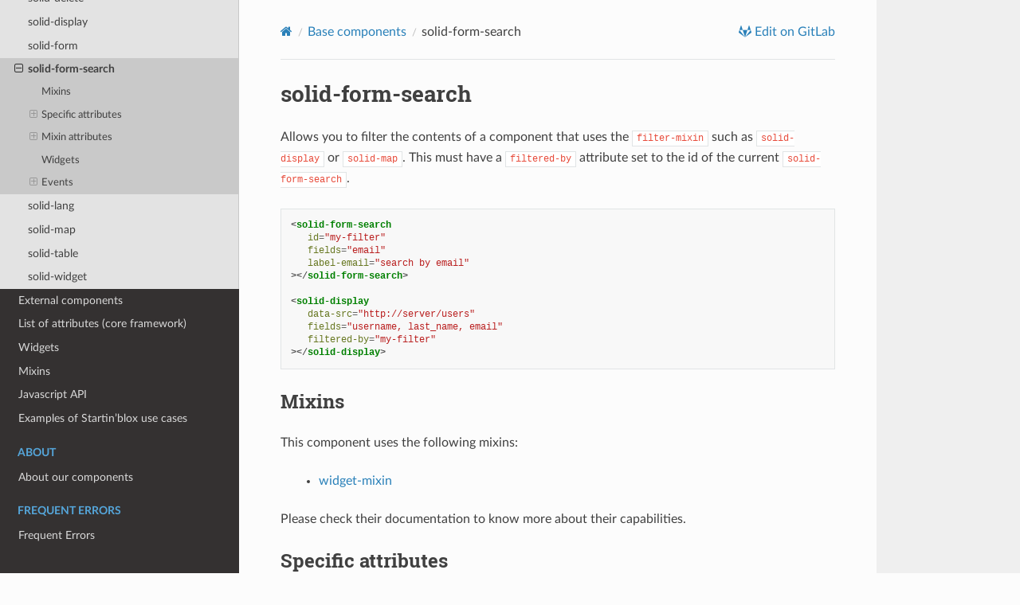

--- FILE ---
content_type: text/html
request_url: https://docs.startinblox.com/import_documentation/Components/Solid-Form-Search.html
body_size: 6443
content:
<!DOCTYPE html>
<html class="writer-html5" lang="en">
<head>
  <meta charset="utf-8" /><meta name="generator" content="Docutils 0.18.1: http://docutils.sourceforge.net/" />

  <meta name="viewport" content="width=device-width, initial-scale=1.0" />
  <title>solid-form-search &mdash; Startinblox Documentation master documentation</title>
      <link rel="stylesheet" type="text/css" href="../../_static/pygments.css" />
      <link rel="stylesheet" type="text/css" href="../../_static/css/theme.css" />

  
  <!--[if lt IE 9]>
    <script src="../../_static/js/html5shiv.min.js"></script>
  <![endif]-->
  
        <script data-url_root="../../" id="documentation_options" src="../../_static/documentation_options.js"></script>
        <script src="../../_static/jquery.js"></script>
        <script src="../../_static/underscore.js"></script>
        <script src="../../_static/_sphinx_javascript_frameworks_compat.js"></script>
        <script src="../../_static/doctools.js"></script>
        <script src="../../_static/sphinx_highlight.js"></script>
    <script src="../../_static/js/theme.js"></script>
    <link rel="index" title="Index" href="../../genindex.html" />
    <link rel="search" title="Search" href="../../search.html" />
    <link rel="next" title="solid-lang" href="Solid-Lang.html" />
    <link rel="prev" title="solid-form" href="Solid-Form.html" /> 
</head>

<body class="wy-body-for-nav"> 
  <div class="wy-grid-for-nav">
    <nav data-toggle="wy-nav-shift" class="wy-nav-side">
      <div class="wy-side-scroll">
        <div class="wy-side-nav-search" >

          
          
          <a href="../../index.html" class="icon icon-home">
            Startinblox Documentation
          </a>
<div role="search">
  <form id="rtd-search-form" class="wy-form" action="../../search.html" method="get">
    <input type="text" name="q" placeholder="Search docs" aria-label="Search docs" />
    <input type="hidden" name="check_keywords" value="yes" />
    <input type="hidden" name="area" value="default" />
  </form>
</div>
        </div><div class="wy-menu wy-menu-vertical" data-spy="affix" role="navigation" aria-label="Navigation menu">
              <p class="caption" role="heading"><span class="caption-text">First Step</span></p>
<ul>
<li class="toctree-l1"><a class="reference internal" href="../first_step/sib-presentation.html">Startin’blox presentation</a></li>
<li class="toctree-l1"><a class="reference internal" href="../first_step/get-started.html">Getting Started : Startin’blox Podcast Tutorial</a></li>
<li class="toctree-l1"><a class="reference internal" href="../first_step/Solid-introduction.html">Our SOLID introduction</a></li>
<li class="toctree-l1"><a class="reference internal" href="../first_step/faq.html">FAQ</a></li>
</ul>
<p class="caption" role="heading"><span class="caption-text">DjangoLDP Guide</span></p>
<ul>
<li class="toctree-l1"><a class="reference internal" href="../djangoldp_guide/install-djangoldp-server.html">Get started with the DjangoLDP server</a></li>
<li class="toctree-l1"><a class="reference internal" href="../djangoldp_guide/djangoldp-references.html">DjangoLDP reference guide</a></li>
<li class="toctree-l1"><a class="reference internal" href="../djangoldp_guide/server-architecture.html">Server Architecture</a></li>
</ul>
<p class="caption" role="heading"><span class="caption-text">Framework Guide</span></p>
<ul class="current">
<li class="toctree-l1"><a class="reference internal" href="../framework_guide/how-to-use-the-documentation.html">How to use the documentation</a></li>
<li class="toctree-l1 current"><a class="reference internal" href="../framework_guide/list-base-components.html">Base components</a><ul class="current">
<li class="toctree-l2"><a class="reference internal" href="Solid-Ac-Checker.html">solid-ac-checker</a></li>
<li class="toctree-l2"><a class="reference internal" href="Solid-Calendar.html">solid-calendar</a></li>
<li class="toctree-l2"><a class="reference internal" href="Solid-Delete.html">solid-delete</a></li>
<li class="toctree-l2"><a class="reference internal" href="Solid-Display.html">solid-display</a></li>
<li class="toctree-l2"><a class="reference internal" href="Solid-Form.html">solid-form</a></li>
<li class="toctree-l2 current"><a class="current reference internal" href="#">solid-form-search</a><ul>
<li class="toctree-l3"><a class="reference internal" href="#mixins">Mixins</a></li>
<li class="toctree-l3"><a class="reference internal" href="#specific-attributes">Specific attributes</a><ul>
<li class="toctree-l4"><a class="reference internal" href="#fields"><code class="docutils literal notranslate"><span class="pre">fields</span></code></a></li>
<li class="toctree-l4"><a class="reference internal" href="#label-field"><code class="docutils literal notranslate"><span class="pre">label-[field]</span></code></a></li>
<li class="toctree-l4"><a class="reference internal" href="#submit-button"><code class="docutils literal notranslate"><span class="pre">submit-button</span></code></a></li>
<li class="toctree-l4"><a class="reference internal" href="#class-submit-button"><code class="docutils literal notranslate"><span class="pre">class-submit-button</span></code></a></li>
<li class="toctree-l4"><a class="reference internal" href="#range-field"><code class="docutils literal notranslate"><span class="pre">range-[field]</span></code></a></li>
<li class="toctree-l4"><a class="reference internal" href="#enum-field"><code class="docutils literal notranslate"><span class="pre">enum-[field]</span></code></a></li>
<li class="toctree-l4"><a class="reference internal" href="#start-value-field"><code class="docutils literal notranslate"><span class="pre">start-value-[field]</span></code></a></li>
<li class="toctree-l4"><a class="reference internal" href="#end-value-field"><code class="docutils literal notranslate"><span class="pre">end-value-[field]</span></code></a></li>
<li class="toctree-l4"><a class="reference internal" href="#autocomplete-field"><code class="docutils literal notranslate"><span class="pre">autocomplete-[field]</span></code></a></li>
<li class="toctree-l4"><a class="reference internal" href="#search-placeholder-field"><code class="docutils literal notranslate"><span class="pre">search-placeholder-[field]</span></code></a></li>
<li class="toctree-l4"><a class="reference internal" href="#search-text-field"><code class="docutils literal notranslate"><span class="pre">search-text-[field]</span></code></a></li>
<li class="toctree-l4"><a class="reference internal" href="#auto-range-field"><code class="docutils literal notranslate"><span class="pre">auto-range-[field]</span></code></a></li>
</ul>
</li>
<li class="toctree-l3"><a class="reference internal" href="#mixin-attributes">Mixin attributes</a><ul>
<li class="toctree-l4"><a class="reference internal" href="#id7"><code class="docutils literal notranslate"><span class="pre">fields</span></code></a></li>
<li class="toctree-l4"><a class="reference internal" href="#value-field"><code class="docutils literal notranslate"><span class="pre">value-[field]</span></code></a></li>
<li class="toctree-l4"><a class="reference internal" href="#default-field"><code class="docutils literal notranslate"><span class="pre">default-[field]</span></code></a></li>
<li class="toctree-l4"><a class="reference internal" href="#widget-field"><code class="docutils literal notranslate"><span class="pre">widget-[field]</span></code></a></li>
<li class="toctree-l4"><a class="reference internal" href="#default-widget"><code class="docutils literal notranslate"><span class="pre">default-widget</span></code></a></li>
<li class="toctree-l4"><a class="reference internal" href="#default-widget-field"><code class="docutils literal notranslate"><span class="pre">default-widget-[field]</span></code></a></li>
<li class="toctree-l4"><a class="reference internal" href="#action-field"><code class="docutils literal notranslate"><span class="pre">action-[field]</span></code></a></li>
<li class="toctree-l4"><a class="reference internal" href="#link-text-field"><code class="docutils literal notranslate"><span class="pre">link-text-[field]</span></code></a></li>
<li class="toctree-l4"><a class="reference internal" href="#src-field"><code class="docutils literal notranslate"><span class="pre">src-[field]</span></code></a></li>
<li class="toctree-l4"><a class="reference internal" href="#label-field-wm"><code class="docutils literal notranslate"><span class="pre">label-[field]</span></code></a></li>
<li class="toctree-l4"><a class="reference internal" href="#placeholder-field"><code class="docutils literal notranslate"><span class="pre">placeholder-[field]</span></code></a></li>
<li class="toctree-l4"><a class="reference internal" href="#class-field"><code class="docutils literal notranslate"><span class="pre">class-[field]</span></code></a></li>
<li class="toctree-l4"><a class="reference internal" href="#editable-field"><code class="docutils literal notranslate"><span class="pre">editable-[field]</span></code></a></li>
<li class="toctree-l4"><a class="reference internal" href="#alt-field"><code class="docutils literal notranslate"><span class="pre">alt-[field]</span></code></a></li>
<li class="toctree-l4"><a class="reference internal" href="#empty-set"><code class="docutils literal notranslate"><span class="pre">empty-[set]</span></code></a></li>
<li class="toctree-l4"><a class="reference internal" href="#empty-set-value"><code class="docutils literal notranslate"><span class="pre">empty-[set]-value</span></code></a></li>
<li class="toctree-l4"><a class="reference internal" href="#multiple-field"><code class="docutils literal notranslate"><span class="pre">multiple-[field]</span></code></a></li>
</ul>
</li>
<li class="toctree-l3"><a class="reference internal" href="#widgets">Widgets</a></li>
<li class="toctree-l3"><a class="reference internal" href="#events">Events</a><ul>
<li class="toctree-l4"><a class="reference internal" href="#formchange"><code class="docutils literal notranslate"><span class="pre">formChange</span></code></a></li>
</ul>
</li>
</ul>
</li>
<li class="toctree-l2"><a class="reference internal" href="Solid-Lang.html">solid-lang</a></li>
<li class="toctree-l2"><a class="reference internal" href="Solid-Map.html">solid-map</a></li>
<li class="toctree-l2"><a class="reference internal" href="Solid-Table.html">solid-table</a></li>
<li class="toctree-l2"><a class="reference internal" href="Solid-Widget.html">solid-widget</a></li>
</ul>
</li>
<li class="toctree-l1"><a class="reference internal" href="../framework_guide/list-external-components.html">External components</a></li>
<li class="toctree-l1"><a class="reference internal" href="../framework_guide/attributes-list.html">List of attributes (core framework)</a></li>
<li class="toctree-l1"><a class="reference internal" href="../framework_guide/list-widgets.html">Widgets</a></li>
<li class="toctree-l1"><a class="reference internal" href="../framework_guide/list-mixins.html">Mixins</a></li>
<li class="toctree-l1"><a class="reference internal" href="../framework_guide/javascript-API.html">Javascript API</a></li>
<li class="toctree-l1"><a class="reference internal" href="../framework_guide/how-to-use-SIB.html">Examples of Startin’blox use cases</a></li>
</ul>
<p class="caption" role="heading"><span class="caption-text">About</span></p>
<ul>
<li class="toctree-l1"><a class="reference internal" href="../about/About-our-components.html">About our components</a></li>
</ul>
<p class="caption" role="heading"><span class="caption-text">Frequent Errors</span></p>
<ul>
<li class="toctree-l1"><a class="reference internal" href="../frequent_errors/frequent-errors.html">Frequent Errors</a></li>
</ul>

        </div>
      </div>
    </nav>

    <section data-toggle="wy-nav-shift" class="wy-nav-content-wrap"><nav class="wy-nav-top" aria-label="Mobile navigation menu" >
          <i data-toggle="wy-nav-top" class="fa fa-bars"></i>
          <a href="../../index.html">Startinblox Documentation</a>
      </nav>

      <div class="wy-nav-content">
        <div class="rst-content">
          <div role="navigation" aria-label="Page navigation">
  <ul class="wy-breadcrumbs">
      <li><a href="../../index.html" class="icon icon-home" aria-label="Home"></a></li>
          <li class="breadcrumb-item"><a href="../framework_guide/list-base-components.html">Base components</a></li>
      <li class="breadcrumb-item active">solid-form-search</li>
      <li class="wy-breadcrumbs-aside">
              <a href="https://git.startinblox.com/documentation/doc/blob/master/source/import_documentation/Components/Solid-Form-Search.rst" class="fa fa-gitlab"> Edit on GitLab</a>
      </li>
  </ul>
  <hr/>
</div>
          <div role="main" class="document" itemscope="itemscope" itemtype="http://schema.org/Article">
           <div itemprop="articleBody">
             
  <section id="solid-form-search">
<span id="id1"></span><h1>solid-form-search<a class="headerlink" href="#solid-form-search" title="Permalink to this heading"></a></h1>
<p>Allows you to filter the contents of a component that uses the <code class="docutils literal notranslate"><span class="pre">filter-mixin</span></code> such as <code class="docutils literal notranslate"><span class="pre">solid-display</span></code> or <code class="docutils literal notranslate"><span class="pre">solid-map</span></code>.
This must have a <code class="docutils literal notranslate"><span class="pre">filtered-by</span></code> attribute set to the id of the current <code class="docutils literal notranslate"><span class="pre">solid-form-search</span></code>.</p>
<div class="highlight-html notranslate"><div class="highlight"><pre><span></span><span class="p">&lt;</span><span class="nt">solid-form-search</span>
   <span class="na">id</span><span class="o">=</span><span class="s">&quot;my-filter&quot;</span>
   <span class="na">fields</span><span class="o">=</span><span class="s">&quot;email&quot;</span>
   <span class="na">label-email</span><span class="o">=</span><span class="s">&quot;search by email&quot;</span>
<span class="p">&gt;&lt;/</span><span class="nt">solid-form-search</span><span class="p">&gt;</span>

<span class="p">&lt;</span><span class="nt">solid-display</span>
   <span class="na">data-src</span><span class="o">=</span><span class="s">&quot;http://server/users&quot;</span>
   <span class="na">fields</span><span class="o">=</span><span class="s">&quot;username, last_name, email&quot;</span>
   <span class="na">filtered-by</span><span class="o">=</span><span class="s">&quot;my-filter&quot;</span>
<span class="p">&gt;&lt;/</span><span class="nt">solid-display</span><span class="p">&gt;</span>
</pre></div>
</div>
<section id="mixins">
<h2>Mixins<a class="headerlink" href="#mixins" title="Permalink to this heading"></a></h2>
<p>This component uses the following mixins:</p>
<blockquote>
<div><ul class="simple">
<li><p><a class="reference internal" href="../Mixins/widget-mixin.html#widget-mixin"><span class="std std-ref">widget-mixin</span></a></p></li>
</ul>
</div></blockquote>
<p>Please check their documentation to know more about their capabilities.</p>
</section>
<section id="specific-attributes">
<h2>Specific attributes<a class="headerlink" href="#specific-attributes" title="Permalink to this heading"></a></h2>
<section id="fields">
<h3><code class="docutils literal notranslate"><span class="pre">fields</span></code><a class="headerlink" href="#fields" title="Permalink to this heading"></a></h3>
<blockquote>
<div><p>List of fields used to perform the search.</p>
<p>More details on its use below (in <strong>widget-mixin attributes</strong>).</p>
</div></blockquote>
</section>
<section id="label-field">
<span id="label-field-sfs"></span><h3><code class="docutils literal notranslate"><span class="pre">label-[field]</span></code><a class="headerlink" href="#label-field" title="Permalink to this heading"></a></h3>
<blockquote>
<div><p>When displaying a form, the default labels are the fields names of the model.
If you want something fancier, you can set this attribute.
i.e. <code class="docutils literal notranslate"><span class="pre">label-username=&quot;Your</span> <span class="pre">name&quot;</span></code></p>
</div></blockquote>
</section>
<section id="submit-button">
<span id="submit-button-sfs"></span><h3><code class="docutils literal notranslate"><span class="pre">submit-button</span></code><a class="headerlink" href="#submit-button" title="Permalink to this heading"></a></h3>
<blockquote>
<div><p><em>Available from version 0.13</em></p>
<p>Text of the submit button to create in the search form. If the attribute is not defined,
no button will be added and the form will trigger the search on change.</p>
</div></blockquote>
</section>
<section id="class-submit-button">
<span id="class-submit-button-sfs"></span><h3><code class="docutils literal notranslate"><span class="pre">class-submit-button</span></code><a class="headerlink" href="#class-submit-button" title="Permalink to this heading"></a></h3>
<blockquote>
<div><p>Define the <code class="docutils literal notranslate"><span class="pre">class</span></code> of the <code class="docutils literal notranslate"><span class="pre">div</span></code> containing the submit button.</p>
</div></blockquote>
</section>
<section id="range-field">
<span id="range-field-sfs"></span><h3><code class="docutils literal notranslate"><span class="pre">range-[field]</span></code><a class="headerlink" href="#range-field" title="Permalink to this heading"></a></h3>
<blockquote>
<div><p>URL of a container which list the accepted values
for the field <code class="docutils literal notranslate"><span class="pre">[field]</span></code>. It’s particularly useful with a dropdown or multipleselect
field.</p>
</div></blockquote>
</section>
<section id="enum-field">
<span id="enum-field-sfs"></span><h3><code class="docutils literal notranslate"><span class="pre">enum-[field]</span></code><a class="headerlink" href="#enum-field" title="Permalink to this heading"></a></h3>
<blockquote>
<div><p><em>Available from version 0.13</em></p>
<p>List of values of your choice for the field <code class="docutils literal notranslate"><span class="pre">[field]</span></code>.
They have to be filled manually and must be separated by commas.
It’s particularly useful with a dropdown or radio field.</p>
<dl>
<dt>Two formats are possible:</dt><dd><ul class="simple">
<li><p><code class="docutils literal notranslate"><span class="pre">enum-[field]=&quot;value1,</span> <span class="pre">value2,</span> <span class="pre">value3&quot;</span></code> : each value will be displayed</p></li>
</ul>
<p>and loaded in value attribute</p>
<ul class="simple">
<li><p><code class="docutils literal notranslate"><span class="pre">enum-[field]=&quot;value1</span> <span class="pre">=</span> <span class="pre">a,</span> <span class="pre">value2</span> <span class="pre">=</span> <span class="pre">b,</span> <span class="pre">value3</span> <span class="pre">=</span> <span class="pre">c&quot;</span></code>: each value will be displayed</p></li>
</ul>
<p>and “a”, “b”, “c” will be loaded in value attribute.</p>
</dd>
</dl>
</div></blockquote>
</section>
<section id="start-value-field">
<span id="id2"></span><h3><code class="docutils literal notranslate"><span class="pre">start-value-[field]</span></code><a class="headerlink" href="#start-value-field" title="Permalink to this heading"></a></h3>
<blockquote>
<div><p><em>Available from version 0.15</em></p>
<p>Allows to define the value of the first <code class="docutils literal notranslate"><span class="pre">&lt;input&gt;</span></code> to filter data.
Only usable with <code class="docutils literal notranslate"><span class="pre">solid-form-rangedate</span></code> and <code class="docutils literal notranslate"><span class="pre">solid-form-rangenumber</span></code>.
In <code class="docutils literal notranslate"><span class="pre">solid-form-rangedate</span></code>, it can be defined to <code class="docutils literal notranslate"><span class="pre">today</span></code>.</p>
</div></blockquote>
</section>
<section id="end-value-field">
<span id="id3"></span><h3><code class="docutils literal notranslate"><span class="pre">end-value-[field]</span></code><a class="headerlink" href="#end-value-field" title="Permalink to this heading"></a></h3>
<blockquote>
<div><p><em>Available from version 0.15</em></p>
<p>Allows to define the value of the second <code class="docutils literal notranslate"><span class="pre">&lt;input&gt;</span></code> to filter data.
Only usable with <code class="docutils literal notranslate"><span class="pre">solid-form-rangedate</span></code> and <code class="docutils literal notranslate"><span class="pre">solid-form-rangenumber</span></code>.
In <code class="docutils literal notranslate"><span class="pre">solid-form-rangedate</span></code>, it can be defined to <code class="docutils literal notranslate"><span class="pre">today</span></code>.</p>
</div></blockquote>
</section>
<section id="autocomplete-field">
<span id="autocomplete-field-sfs"></span><h3><code class="docutils literal notranslate"><span class="pre">autocomplete-[field]</span></code><a class="headerlink" href="#autocomplete-field" title="Permalink to this heading"></a></h3>
<blockquote>
<div><p><em>Available from version 0.15</em></p>
<p>Equal to the value <code class="docutils literal notranslate"><span class="pre">off</span></code>, it cancels the automatic entry of values in the relevant <code class="docutils literal notranslate"><span class="pre">[field]</span></code>.
It can be added to <code class="docutils literal notranslate"><span class="pre">inputs</span></code>, <code class="docutils literal notranslate"><span class="pre">textarea</span></code> and <code class="docutils literal notranslate"><span class="pre">select</span></code>.</p>
</div></blockquote>
</section>
<section id="search-placeholder-field">
<span id="id4"></span><h3><code class="docutils literal notranslate"><span class="pre">search-placeholder-[field]</span></code><a class="headerlink" href="#search-placeholder-field" title="Permalink to this heading"></a></h3>
<blockquote>
<div><p><em>Available from version 0.17</em></p>
<p>Allows to modify “searchPlaceholder” displayed in the search bar (from SlimSelect plugin).
Its value by default is “Search” in English, “Rechercher” in French.
<strong>It works only with the autocompletion feature.</strong></p>
</div></blockquote>
</section>
<section id="search-text-field">
<span id="id5"></span><h3><code class="docutils literal notranslate"><span class="pre">search-text-[field]</span></code><a class="headerlink" href="#search-text-field" title="Permalink to this heading"></a></h3>
<blockquote>
<div><p><em>Available from version 0.17</em></p>
<p>Allows to modify “searchText” displayed when no value is found (from SlimSelect plugin).
Its value by default is “No result” in English, “Aucun résultat” in French.
<strong>It works only with the autocompletion feature.</strong></p>
<div class="highlight-html notranslate"><div class="highlight"><pre><span></span><span class="p">&lt;</span><span class="nt">solid-form-search</span>
   <span class="na">id</span><span class="o">=</span><span class="s">&quot;filter-multiselectautocomp&quot;</span>
   <span class="na">fields</span><span class="o">=</span><span class="s">&quot;skills&quot;</span>
   <span class="na">widget-skills</span><span class="o">=</span><span class="s">&quot;solid-form-multipleselect-autocompletion-placeholder&quot;</span>
   <span class="na">placeholder-skills</span><span class="o">=</span><span class="s">&quot;Please, pick a value&quot;</span>
   <span class="na">search-text-skills</span><span class="o">=</span><span class="s">&quot;Nothing found&quot;</span>
   <span class="na">search-placeholder-skills</span><span class="o">=</span><span class="s">&quot;Searching...&quot;</span>
<span class="p">&gt;&lt;/</span><span class="nt">solid-form-search</span><span class="p">&gt;</span>
<span class="p">&lt;</span><span class="nt">solid-display</span>
   <span class="na">data-src</span><span class="o">=</span><span class="s">&quot;data/list/users.jsonld&quot;</span>
   <span class="na">fields</span><span class="o">=</span><span class="s">&quot;username, skills&quot;</span>
   <span class="na">multiple-skills</span>
   <span class="na">filtered-by</span><span class="o">=</span><span class="s">&quot;filter-multiselectautocomp&quot;</span>
<span class="p">&gt;&lt;/</span><span class="nt">solid-display</span><span class="p">&gt;</span>
</pre></div>
</div>
</div></blockquote>
</section>
<section id="auto-range-field">
<span id="id6"></span><h3><code class="docutils literal notranslate"><span class="pre">auto-range-[field]</span></code><a class="headerlink" href="#auto-range-field" title="Permalink to this heading"></a></h3>
<blockquote>
<div><p><em>Available from version 0.17</em></p>
<p>Dynamically populates a dropdown based on the values of the <code class="docutils literal notranslate"><span class="pre">solid-display``(s)</span> <span class="pre">associated.</span>
<span class="pre">For</span> <span class="pre">each</span> <span class="pre">``solid-display</span></code>, it will look for its <code class="docutils literal notranslate"><span class="pre">field</span></code> values, and add them to the dropdown.
Each value is displayed only once.
<code class="docutils literal notranslate"><span class="pre">field</span></code> can target a <code class="docutils literal notranslate"><span class="pre">container</span></code> or a <code class="docutils literal notranslate"><span class="pre">resource</span></code>.</p>
<p>In this example below, <code class="docutils literal notranslate"><span class="pre">auto-range-skills</span> <span class="pre">``attribute</span> <span class="pre">catches</span> <span class="pre">all</span> <span class="pre">skill</span> <span class="pre">values</span> <span class="pre">for</span> <span class="pre">all</span> <span class="pre">users</span> <span class="pre">in</span> <span class="pre">the</span> <span class="pre">``data-src</span></code> <cite>data/list/users</cite> and displays in the dropdown all skills once :</p>
<div class="highlight-html notranslate"><div class="highlight"><pre><span></span><span class="p">&lt;</span><span class="nt">solid-form-search</span>
   <span class="na">id</span><span class="o">=</span><span class="s">&quot;filter-autorange&quot;</span>
   <span class="na">fields</span><span class="o">=</span><span class="s">&quot;skills&quot;</span>
   <span class="na">auto-range-skills</span>
<span class="p">&gt;&lt;/</span><span class="nt">solid-form-search</span><span class="p">&gt;</span>
<span class="p">&lt;</span><span class="nt">solid-display</span>
   <span class="na">data-src</span><span class="o">=</span><span class="s">&quot;data/list/users.jsonld&quot;</span>
   <span class="na">fields</span><span class="o">=</span><span class="s">&quot;username, skills&quot;</span>
   <span class="na">multiple-skills</span>
   <span class="na">filtered-by</span><span class="o">=</span><span class="s">&quot;filter-autorange&quot;</span>
<span class="p">&gt;&lt;/</span><span class="nt">solid-display</span><span class="p">&gt;</span>
</pre></div>
</div>
</div></blockquote>
</section>
</section>
<section id="mixin-attributes">
<h2>Mixin attributes<a class="headerlink" href="#mixin-attributes" title="Permalink to this heading"></a></h2>
<p><strong>From widget-mixin :</strong></p>
<section id="id7">
<span id="id8"></span><h3><code class="docutils literal notranslate"><span class="pre">fields</span></code><a class="headerlink" href="#id7" title="Permalink to this heading"></a></h3>
<blockquote>
<div><p>The ordered list of fields to be displayed, separated by commas.</p>
<p>By default, all the fields of the resource are used.</p>
<p>To not show any fields, put an empty fields (eg.
<code class="docutils literal notranslate"><span class="pre">&lt;solid-display</span> <span class="pre">fields</span> <span class="pre">/&gt;)</span></code>.</p>
<p>By default, all displayed fields are inserted into a <code class="docutils literal notranslate"><span class="pre">&lt;div&gt;</span></code>.</p>
<p>It is possible to use the dot <code class="docutils literal notranslate"><span class="pre">.</span></code> to display data from a nested resource.</p>
<p><strong>Sets</strong></p>
<p>To group fields within a <code class="docutils literal notranslate"><span class="pre">&lt;div&gt;</span></code> tag, enclose some fields in parenthesis.</p>
<p>In this example, a <code class="docutils literal notranslate"><span class="pre">&lt;div</span> <span class="pre">name=&quot;fullName&quot;&gt;</span></code> will be created, and it will contain
the widgets of the first name and the last name of the user.</p>
<div class="highlight-html notranslate"><div class="highlight"><pre><span></span><span class="p">&lt;</span><span class="nt">solid-display</span>
    <span class="na">data-src</span><span class="o">=</span><span class="s">&quot;http://server/users/1/&quot;</span>
    <span class="na">fields</span><span class="o">=</span><span class="s">&quot;fullName(first_name, last_name), email&quot;</span>
<span class="p">&gt;&lt;/</span><span class="nt">solid-display</span><span class="p">&gt;</span>
</pre></div>
</div>
<p>Make sure you don’t give your set the same name as a field as it would result in an infinite loop.</p>
<p>You can customize the group widget, see the <a class="reference internal" href="../Widgets/Reference.html#reference"><span class="std std-ref">Sets widgets</span></a> page for more info.</p>
<p><strong>Strings</strong></p>
<p>To display static strings in the fields list, put it inside quotes.</p>
<div class="highlight-html notranslate"><div class="highlight"><pre><span></span><span class="p">&lt;</span><span class="nt">solid-display</span>
    <span class="na">data-src</span><span class="o">=</span><span class="s">&quot;http://server/users/1/&quot;</span>
    <span class="na">fields</span><span class="o">=</span><span class="s">&quot; &#39;Email: &#39;, email &quot;</span>
<span class="p">&gt;&lt;/</span><span class="nt">solid-display</span><span class="p">&gt;</span>
</pre></div>
</div>
<p>It will create a <code class="docutils literal notranslate"><span class="pre">&lt;span&gt;</span></code> element filled with the text <a href="#id9"><span class="problematic" id="id10">``</span></a>Email: <a href="#id11"><span class="problematic" id="id12">``</span></a>.</p>
</div></blockquote>
</section>
<section id="value-field">
<span id="id13"></span><h3><code class="docutils literal notranslate"><span class="pre">value-[field]</span></code><a class="headerlink" href="#value-field" title="Permalink to this heading"></a></h3>
<blockquote>
<div><p>To display a string not contained within the data.</p>
<blockquote>
<div><div class="highlight-html notranslate"><div class="highlight"><pre><span></span><span class="p">&lt;</span><span class="nt">solid-display</span>
    <span class="na">fields</span><span class="o">=</span><span class="s">&quot;title&quot;</span>
    <span class="na">value-title</span><span class="o">=</span><span class="s">&quot;My custom and static title&quot;</span>
<span class="p">&gt;&lt;/</span><span class="nt">solid-display</span><span class="p">&gt;</span>
</pre></div>
</div>
</div></blockquote>
</div></blockquote>
</section>
<section id="default-field">
<span id="id14"></span><h3><code class="docutils literal notranslate"><span class="pre">default-[field]</span></code><a class="headerlink" href="#default-field" title="Permalink to this heading"></a></h3>
<blockquote>
<div><p>Value displayed for <code class="docutils literal notranslate"><span class="pre">[field]</span></code> when it’s empty or not defined.</p>
</div></blockquote>
</section>
<section id="widget-field">
<span id="id15"></span><h3><code class="docutils literal notranslate"><span class="pre">widget-[field]</span></code><a class="headerlink" href="#widget-field" title="Permalink to this heading"></a></h3>
<blockquote>
<div><p>The widget to be used to display the <code class="docutils literal notranslate"><span class="pre">[field]</span></code>. This widget can be:</p>
<ul class="simple">
<li><p>A core widget. More informations on the <a class="reference internal" href="../Widgets/Reference.html#reference"><span class="std std-ref">widget reference</span></a> page.</p></li>
<li><p>A custom widget. More informations on the <a class="reference internal" href="Solid-Widget.html#solid-widget"><span class="std std-ref">solid-widget</span></a> page.</p></li>
<li><p>A native HTML tag (ie: <code class="docutils literal notranslate"><span class="pre">h1</span></code>). The value will be inserted as text content of the tag.</p></li>
</ul>
</div></blockquote>
</section>
<section id="default-widget">
<span id="id16"></span><h3><code class="docutils literal notranslate"><span class="pre">default-widget</span></code><a class="headerlink" href="#default-widget" title="Permalink to this heading"></a></h3>
<blockquote>
<div><p>The widget to use for all the fields, except if a specific one is defined for a field.</p>
</div></blockquote>
</section>
<section id="default-widget-field">
<span id="id17"></span><h3><code class="docutils literal notranslate"><span class="pre">default-widget-[field]</span></code><a class="headerlink" href="#default-widget-field" title="Permalink to this heading"></a></h3>
<blockquote>
<div><p>The widget displayed by default if the <code class="docutils literal notranslate"><span class="pre">[field]</span></code> is empty.</p>
</div></blockquote>
</section>
<section id="action-field">
<span id="id18"></span><h3><code class="docutils literal notranslate"><span class="pre">action-[field]</span></code><a class="headerlink" href="#action-field" title="Permalink to this heading"></a></h3>
<blockquote>
<div><p>Displays a link with a <code class="docutils literal notranslate"><span class="pre">&lt;solid-link&gt;</span></code> tag with the current resource as <code class="docutils literal notranslate"><span class="pre">data-src</span></code> and
the value of the attribute as <code class="docutils literal notranslate"><span class="pre">next</span></code>.</p>
</div></blockquote>
</section>
<section id="link-text-field">
<span id="id19"></span><h3><code class="docutils literal notranslate"><span class="pre">link-text-[field]</span></code><a class="headerlink" href="#link-text-field" title="Permalink to this heading"></a></h3>
<blockquote>
<div><p><em>Works only with solid-display-link(-mailto/tel/blank) and solid-action</em>
<em>Available from version 0.18</em></p>
<p>Modify the displayed value as link in :</p>
<ul class="simple">
<li><p><code class="docutils literal notranslate"><span class="pre">&lt;a&gt;</span></code> for solid-display-link,</p></li>
<li><p><code class="docutils literal notranslate"><span class="pre">&lt;solid-link&gt;</span></code> in solid-action.</p></li>
</ul>
</div></blockquote>
</section>
<section id="src-field">
<span id="id20"></span><h3><code class="docutils literal notranslate"><span class="pre">src-[field]</span></code><a class="headerlink" href="#src-field" title="Permalink to this heading"></a></h3>
<blockquote>
<div><p>Defines the <code class="docutils literal notranslate"><span class="pre">data-src</span></code> in the solid-link created by the <code class="docutils literal notranslate"><span class="pre">action-[field]</span></code> attribute.</p>
</div></blockquote>
</section>
<section id="label-field-wm">
<span id="id21"></span><h3><code class="docutils literal notranslate"><span class="pre">label-[field]</span></code><a class="headerlink" href="#label-field-wm" title="Permalink to this heading"></a></h3>
<blockquote>
<div><p>Set the label for the <code class="docutils literal notranslate"><span class="pre">[field]</span></code>.</p>
</div></blockquote>
</section>
<section id="placeholder-field">
<span id="id22"></span><h3><code class="docutils literal notranslate"><span class="pre">placeholder-[field]</span></code><a class="headerlink" href="#placeholder-field" title="Permalink to this heading"></a></h3>
<blockquote>
<div><p>Set the placeholder for the <code class="docutils literal notranslate"><span class="pre">[field]</span></code>.</p>
</div></blockquote>
</section>
<section id="class-field">
<span id="id23"></span><h3><code class="docutils literal notranslate"><span class="pre">class-[field]</span></code><a class="headerlink" href="#class-field" title="Permalink to this heading"></a></h3>
<blockquote>
<div><p>Set the class applied to the widget of the <code class="docutils literal notranslate"><span class="pre">[field]</span></code> or the set.</p>
</div></blockquote>
</section>
<section id="editable-field">
<span id="editable-field-wm"></span><h3><code class="docutils literal notranslate"><span class="pre">editable-[field]</span></code><a class="headerlink" href="#editable-field" title="Permalink to this heading"></a></h3>
<blockquote>
<div><p><em>Works only with display widgets</em></p>
<p>Add an “edit” button next to the <code class="docutils literal notranslate"><span class="pre">[field]</span></code> to let the user edit it.
The changes are saved as soon as the field loses focus.</p>
<p>The editable attribute works with the following templates:</p>
<ul class="simple">
<li><p><code class="docutils literal notranslate"><span class="pre">display-div</span></code></p></li>
<li><p><code class="docutils literal notranslate"><span class="pre">display-link</span></code></p></li>
</ul>
<div class="highlight-html notranslate"><div class="highlight"><pre><span></span><span class="p">&lt;</span><span class="nt">solid-display</span>
    <span class="na">data-src</span><span class="o">=</span><span class="s">&quot;http://server/users/1/&quot;</span>
    <span class="na">fields</span><span class="o">=</span><span class="s">&quot;name&quot;</span>
    <span class="na">widget-name</span><span class="o">=</span><span class="s">&quot;solid-display-div&quot;</span>
    <span class="na">editable-name</span>
<span class="p">&gt;&lt;/</span><span class="nt">solid-display</span><span class="p">&gt;</span>
</pre></div>
</div>
</div></blockquote>
</section>
<section id="alt-field">
<span id="id24"></span><h3><code class="docutils literal notranslate"><span class="pre">alt-[field]</span></code><a class="headerlink" href="#alt-field" title="Permalink to this heading"></a></h3>
<blockquote>
<div><p><em>Works only with solid-display-img</em></p>
<p>Set the alt for the field <code class="docutils literal notranslate"><span class="pre">[field]</span></code>.</p>
</div></blockquote>
</section>
<section id="empty-set">
<span id="id25"></span><h3><code class="docutils literal notranslate"><span class="pre">empty-[set]</span></code><a class="headerlink" href="#empty-set" title="Permalink to this heading"></a></h3>
<blockquote>
<div><p><em>Available from version 0.17</em></p>
<p>Name of the widget to display when all the fields in <code class="docutils literal notranslate"><span class="pre">[set]</span></code> are empty.</p>
</div></blockquote>
</section>
<section id="empty-set-value">
<span id="id26"></span><h3><code class="docutils literal notranslate"><span class="pre">empty-[set]-value</span></code><a class="headerlink" href="#empty-set-value" title="Permalink to this heading"></a></h3>
<blockquote>
<div><blockquote>
<div><p><em>Available from version 0.17</em></p>
</div></blockquote>
<p>Value to pass to the empty widget if all fields in <code class="docutils literal notranslate"><span class="pre">[set]</span></code> are empty. It is accessible in <code class="docutils literal notranslate"><span class="pre">${value}</span></code></p>
<div class="highlight-html notranslate"><div class="highlight"><pre><span></span><span class="p">&lt;</span><span class="nt">solid-display</span>
    <span class="na">data-src</span><span class="o">=</span><span class="s">&quot;http://server/users/&quot;</span>
    <span class="na">fields</span><span class="o">=</span><span class="s">&quot;fullname(first_name, last_name)&quot;</span>
    <span class="na">empty-fullname</span><span class="o">=</span><span class="s">&quot;no-name-widget&quot;</span>
    <span class="na">empty-fullname-value</span><span class="o">=</span><span class="s">&quot;add-name&quot;</span>
<span class="p">&gt;&lt;/</span><span class="nt">solid-display</span><span class="p">&gt;</span>

<span class="p">&lt;</span><span class="nt">solid-widget</span> <span class="na">name</span><span class="o">=</span><span class="s">&quot;no-name-widget&quot;</span><span class="p">&gt;</span>
    <span class="p">&lt;</span><span class="nt">template</span><span class="p">&gt;</span>
        <span class="p">&lt;</span><span class="nt">small</span><span class="p">&gt;</span>No fullname filled in. <span class="p">&lt;</span><span class="nt">solid-link</span> <span class="na">next</span><span class="o">=</span><span class="s">&quot;${value}&quot;</span><span class="p">&gt;</span>click here to add one<span class="p">&lt;/</span><span class="nt">solid-link</span><span class="p">&gt;&lt;/</span><span class="nt">small</span><span class="p">&gt;</span>
    <span class="p">&lt;/</span><span class="nt">template</span><span class="p">&gt;</span>
<span class="p">&lt;/</span><span class="nt">solid-widget</span><span class="p">&gt;</span>
</pre></div>
</div>
</div></blockquote>
</section>
<section id="multiple-field">
<span id="id27"></span><h3><code class="docutils literal notranslate"><span class="pre">multiple-[field]</span></code><a class="headerlink" href="#multiple-field" title="Permalink to this heading"></a></h3>
<blockquote>
<div><p>Allows to display the container <code class="docutils literal notranslate"><span class="pre">[field]</span></code> nested in the current resource.</p>
<p>It takes a container URI as a value, fetch all the resources
of this container and display them.</p>
<p>Multiple widget can be specified, example:
<code class="docutils literal notranslate"><span class="pre">multiple-skills=&quot;my-custom-multiple-widget&quot;</span></code>. If argument is used
without value, default multiple widget is used.</p>
<p>It can be used in :</p>
<ul class="simple">
<li><p><code class="docutils literal notranslate"><span class="pre">solid-display</span></code>: a nested <code class="docutils literal notranslate"><span class="pre">solid-display</span></code> will be created with the container URI as data-src.</p></li>
</ul>
<p>All attributes of the form <code class="docutils literal notranslate"><span class="pre">multiple-[field]-[attribute]</span></code> are transfered
on the nested <code class="docutils literal notranslate"><span class="pre">solid-display</span></code> as <code class="docutils literal notranslate"><span class="pre">[attribute]</span></code>.
For example, to choose the fields you want to display, you can set:
<code class="docutils literal notranslate"><span class="pre">multiple-[field]-fields=&quot;name,</span> <span class="pre">&#64;id&quot;</span></code></p>
<div class="highlight-html notranslate"><div class="highlight"><pre><span></span><span class="p">&lt;</span><span class="nt">solid-display</span>
    <span class="na">data-src</span><span class="o">=</span><span class="s">&quot;http://server/users/1/&quot;</span>
    <span class="na">fields</span><span class="o">=</span><span class="s">&quot;skills&quot;</span>
    <span class="na">multiple-skills</span>
    <span class="na">multiple-skills-fields</span><span class="o">=</span><span class="s">&quot;name&quot;</span>
<span class="p">&gt;&lt;/</span><span class="nt">solid-display</span><span class="p">&gt;</span>
</pre></div>
</div>
<ul class="simple">
<li><p><code class="docutils literal notranslate"><span class="pre">solid-form</span></code> : all the resources of the container are displayed in a text widget.</p></li>
</ul>
<p>Buttons are automatically created to add and remove elements.</p>
<p>For <code class="docutils literal notranslate"><span class="pre">solid-form</span></code> only :</p>
</div></blockquote>
<ul class="simple">
<li><p><code class="docutils literal notranslate"><span class="pre">multiple-[field]-add-label</span></code> : Text of the “+” button used to add an element</p></li>
<li><p><code class="docutils literal notranslate"><span class="pre">multiple-[field]-remove-label</span></code> : Text of the “x” button used to remove an element</p></li>
</ul>
<p><em>Available from version 0.18</em></p>
<ul class="simple">
<li><p><code class="docutils literal notranslate"><span class="pre">multiple-[field]-add-class</span></code> : Class of the “+” button used to add an element</p></li>
<li><p><code class="docutils literal notranslate"><span class="pre">multiple-[field]-remove-class</span></code> : Class of the “x” button used to remove an element</p></li>
</ul>
</section>
</section>
<section id="widgets">
<h2>Widgets<a class="headerlink" href="#widgets" title="Permalink to this heading"></a></h2>
<p>By default, the widget used is <code class="docutils literal notranslate"><span class="pre">&lt;solid-form-label-text&gt;</span></code>. Cf the
<a class="reference internal" href="../Widgets/Reference.html#reference"><span class="std std-ref">Widget</span></a> page for more info.</p>
</section>
<section id="events">
<h2>Events<a class="headerlink" href="#events" title="Permalink to this heading"></a></h2>
<section id="formchange">
<h3><code class="docutils literal notranslate"><span class="pre">formChange</span></code><a class="headerlink" href="#formchange" title="Permalink to this heading"></a></h3>
<blockquote>
<div><p>Triggered when the form values change</p>
</div></blockquote>
</section>
</section>
</section>


           </div>
          </div>
          <footer><div class="rst-footer-buttons" role="navigation" aria-label="Footer">
        <a href="Solid-Form.html" class="btn btn-neutral float-left" title="solid-form" accesskey="p" rel="prev"><span class="fa fa-arrow-circle-left" aria-hidden="true"></span> Previous</a>
        <a href="Solid-Lang.html" class="btn btn-neutral float-right" title="solid-lang" accesskey="n" rel="next">Next <span class="fa fa-arrow-circle-right" aria-hidden="true"></span></a>
    </div>

  <hr/>

  <div role="contentinfo">
    <p>&#169; Copyright 2020, Startinblox.</p>
  </div>

  Built with <a href="https://www.sphinx-doc.org/">Sphinx</a> using a
    <a href="https://github.com/readthedocs/sphinx_rtd_theme">theme</a>
    provided by <a href="https://readthedocs.org">Read the Docs</a>.
   

</footer>
        </div>
      </div>
    </section>
  </div>
  <script>
      jQuery(function () {
          SphinxRtdTheme.Navigation.enable(true);
      });
  </script> 

</body>
</html>